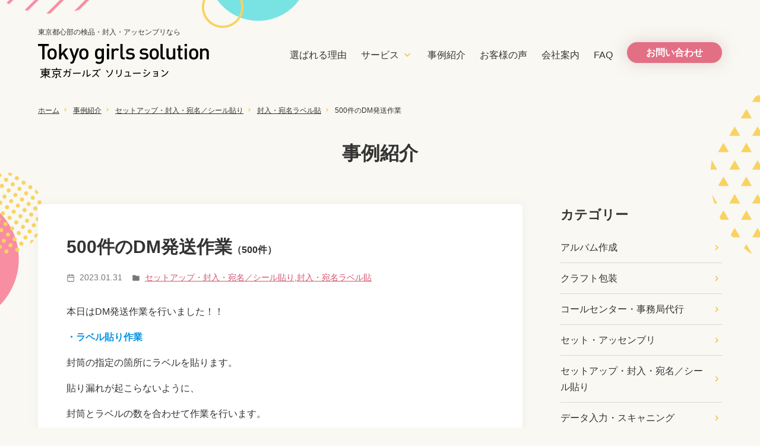

--- FILE ---
content_type: text/html; charset=UTF-8
request_url: https://tokyo-g-s.com/archives/5013
body_size: 13351
content:
<!DOCTYPE html>
<html lang="ja" >
<head>
  <meta charset="UTF-8">
<title>500件のDM発送作業 - 東京ガールズソリューション</title>
  <meta name="viewport" content="width=device-width, initial-scale=1.0">
  <meta name="format-detection" content="telephone=no">
<link rel="stylesheet" type="text/css" media="all" href="https://tokyo-g-s.com/wordpress/wp-content/themes/tgs/style.css" />
<link rel="preconnect" href="https://fonts.googleapis.com">
<link rel="preconnect" href="https://fonts.gstatic.com" crossorigin>
<link href="https://fonts.googleapis.com/css2?family=Asap+Condensed:wght@500&display=swap" rel="stylesheet">
<!-- WordPressのjQueryを読み込ませない -->
<meta name='robots' content='index, follow, max-image-preview:large, max-snippet:-1, max-video-preview:-1' />
	<style>img:is([sizes="auto" i], [sizes^="auto," i]) { contain-intrinsic-size: 3000px 1500px }</style>
	
	<!-- This site is optimized with the Yoast SEO plugin v26.7 - https://yoast.com/wordpress/plugins/seo/ -->
	<link rel="canonical" href="https://tokyo-g-s.com/archives/5013" />
	<meta property="og:locale" content="ja_JP" />
	<meta property="og:type" content="article" />
	<meta property="og:title" content="500件のDM発送作業 - 東京ガールズソリューション" />
	<meta property="og:description" content="500件" />
	<meta property="og:url" content="https://tokyo-g-s.com/archives/5013" />
	<meta property="og:site_name" content="東京ガールズソリューション" />
	<meta property="article:published_time" content="2023-01-31T09:43:13+00:00" />
	<meta property="article:modified_time" content="2023-01-31T09:43:15+00:00" />
	<meta property="og:image" content="https://tokyo-g-s.com/wordpress/wp-content/uploads/noimage.png" />
	<meta property="og:image:width" content="640" />
	<meta property="og:image:height" content="360" />
	<meta property="og:image:type" content="image/png" />
	<meta name="author" content="beebestwork-admin01" />
	<meta name="twitter:card" content="summary_large_image" />
	<script type="application/ld+json" class="yoast-schema-graph">{"@context":"https://schema.org","@graph":[{"@type":"Article","@id":"https://tokyo-g-s.com/archives/5013#article","isPartOf":{"@id":"https://tokyo-g-s.com/archives/5013"},"author":{"name":"beebestwork-admin01","@id":"https://tokyo-g-s.com/#/schema/person/c38e6744c5989e0b0194e63f9fdbea75"},"headline":"500件のDM発送作業","datePublished":"2023-01-31T09:43:13+00:00","dateModified":"2023-01-31T09:43:15+00:00","mainEntityOfPage":{"@id":"https://tokyo-g-s.com/archives/5013"},"wordCount":8,"commentCount":0,"image":{"@id":"https://tokyo-g-s.com/archives/5013#primaryimage"},"thumbnailUrl":"https://tokyo-g-s.com/wordpress/wp-content/uploads/IMG_9946.jpg","articleSection":["セットアップ・封入・宛名／シール貼り","封入・宛名ラベル貼"],"inLanguage":"ja","potentialAction":[{"@type":"CommentAction","name":"Comment","target":["https://tokyo-g-s.com/archives/5013#respond"]}]},{"@type":"WebPage","@id":"https://tokyo-g-s.com/archives/5013","url":"https://tokyo-g-s.com/archives/5013","name":"500件のDM発送作業 - 東京ガールズソリューション","isPartOf":{"@id":"https://tokyo-g-s.com/#website"},"primaryImageOfPage":{"@id":"https://tokyo-g-s.com/archives/5013#primaryimage"},"image":{"@id":"https://tokyo-g-s.com/archives/5013#primaryimage"},"thumbnailUrl":"https://tokyo-g-s.com/wordpress/wp-content/uploads/IMG_9946.jpg","datePublished":"2023-01-31T09:43:13+00:00","dateModified":"2023-01-31T09:43:15+00:00","author":{"@id":"https://tokyo-g-s.com/#/schema/person/c38e6744c5989e0b0194e63f9fdbea75"},"breadcrumb":{"@id":"https://tokyo-g-s.com/archives/5013#breadcrumb"},"inLanguage":"ja","potentialAction":[{"@type":"ReadAction","target":["https://tokyo-g-s.com/archives/5013"]}]},{"@type":"ImageObject","inLanguage":"ja","@id":"https://tokyo-g-s.com/archives/5013#primaryimage","url":"https://tokyo-g-s.com/wordpress/wp-content/uploads/IMG_9946.jpg","contentUrl":"https://tokyo-g-s.com/wordpress/wp-content/uploads/IMG_9946.jpg","width":1170,"height":1075},{"@type":"BreadcrumbList","@id":"https://tokyo-g-s.com/archives/5013#breadcrumb","itemListElement":[{"@type":"ListItem","position":1,"name":"ホーム","item":"https://tokyo-g-s.com/"},{"@type":"ListItem","position":2,"name":"事例紹介","item":"https://tokyo-g-s.com/case-study"},{"@type":"ListItem","position":3,"name":"セットアップ・封入・宛名／シール貼り","item":"https://tokyo-g-s.com/archives/category/setup"},{"@type":"ListItem","position":4,"name":"封入・宛名ラベル貼","item":"https://tokyo-g-s.com/archives/category/setup/enclose"},{"@type":"ListItem","position":5,"name":"500件のDM発送作業"}]},{"@type":"WebSite","@id":"https://tokyo-g-s.com/#website","url":"https://tokyo-g-s.com/","name":"東京ガールズソリューション","description":"梱包・セットアップ・検品・発送代行なら【作業代行・BPO】","potentialAction":[{"@type":"SearchAction","target":{"@type":"EntryPoint","urlTemplate":"https://tokyo-g-s.com/?s={search_term_string}"},"query-input":{"@type":"PropertyValueSpecification","valueRequired":true,"valueName":"search_term_string"}}],"inLanguage":"ja"},{"@type":"Person","@id":"https://tokyo-g-s.com/#/schema/person/c38e6744c5989e0b0194e63f9fdbea75","name":"beebestwork-admin01","image":{"@type":"ImageObject","inLanguage":"ja","@id":"https://tokyo-g-s.com/#/schema/person/image/","url":"https://secure.gravatar.com/avatar/94d148163e2d56ddbbf5746aaf819e7853affcadacdc2a754eb91aa1d704cb1b?s=96&d=mm&r=g","contentUrl":"https://secure.gravatar.com/avatar/94d148163e2d56ddbbf5746aaf819e7853affcadacdc2a754eb91aa1d704cb1b?s=96&d=mm&r=g","caption":"beebestwork-admin01"}}]}</script>
	<!-- / Yoast SEO plugin. -->


<link rel='dns-prefetch' href='//www.google.com' />
<link rel="alternate" type="application/rss+xml" title="東京ガールズソリューション &raquo; 500件のDM発送作業 のコメントのフィード" href="https://tokyo-g-s.com/archives/5013/feed" />
<script type="text/javascript">
/* <![CDATA[ */
window._wpemojiSettings = {"baseUrl":"https:\/\/s.w.org\/images\/core\/emoji\/16.0.1\/72x72\/","ext":".png","svgUrl":"https:\/\/s.w.org\/images\/core\/emoji\/16.0.1\/svg\/","svgExt":".svg","source":{"concatemoji":"https:\/\/tokyo-g-s.com\/wordpress\/wp-includes\/js\/wp-emoji-release.min.js?ver=6.8.3"}};
/*! This file is auto-generated */
!function(s,n){var o,i,e;function c(e){try{var t={supportTests:e,timestamp:(new Date).valueOf()};sessionStorage.setItem(o,JSON.stringify(t))}catch(e){}}function p(e,t,n){e.clearRect(0,0,e.canvas.width,e.canvas.height),e.fillText(t,0,0);var t=new Uint32Array(e.getImageData(0,0,e.canvas.width,e.canvas.height).data),a=(e.clearRect(0,0,e.canvas.width,e.canvas.height),e.fillText(n,0,0),new Uint32Array(e.getImageData(0,0,e.canvas.width,e.canvas.height).data));return t.every(function(e,t){return e===a[t]})}function u(e,t){e.clearRect(0,0,e.canvas.width,e.canvas.height),e.fillText(t,0,0);for(var n=e.getImageData(16,16,1,1),a=0;a<n.data.length;a++)if(0!==n.data[a])return!1;return!0}function f(e,t,n,a){switch(t){case"flag":return n(e,"\ud83c\udff3\ufe0f\u200d\u26a7\ufe0f","\ud83c\udff3\ufe0f\u200b\u26a7\ufe0f")?!1:!n(e,"\ud83c\udde8\ud83c\uddf6","\ud83c\udde8\u200b\ud83c\uddf6")&&!n(e,"\ud83c\udff4\udb40\udc67\udb40\udc62\udb40\udc65\udb40\udc6e\udb40\udc67\udb40\udc7f","\ud83c\udff4\u200b\udb40\udc67\u200b\udb40\udc62\u200b\udb40\udc65\u200b\udb40\udc6e\u200b\udb40\udc67\u200b\udb40\udc7f");case"emoji":return!a(e,"\ud83e\udedf")}return!1}function g(e,t,n,a){var r="undefined"!=typeof WorkerGlobalScope&&self instanceof WorkerGlobalScope?new OffscreenCanvas(300,150):s.createElement("canvas"),o=r.getContext("2d",{willReadFrequently:!0}),i=(o.textBaseline="top",o.font="600 32px Arial",{});return e.forEach(function(e){i[e]=t(o,e,n,a)}),i}function t(e){var t=s.createElement("script");t.src=e,t.defer=!0,s.head.appendChild(t)}"undefined"!=typeof Promise&&(o="wpEmojiSettingsSupports",i=["flag","emoji"],n.supports={everything:!0,everythingExceptFlag:!0},e=new Promise(function(e){s.addEventListener("DOMContentLoaded",e,{once:!0})}),new Promise(function(t){var n=function(){try{var e=JSON.parse(sessionStorage.getItem(o));if("object"==typeof e&&"number"==typeof e.timestamp&&(new Date).valueOf()<e.timestamp+604800&&"object"==typeof e.supportTests)return e.supportTests}catch(e){}return null}();if(!n){if("undefined"!=typeof Worker&&"undefined"!=typeof OffscreenCanvas&&"undefined"!=typeof URL&&URL.createObjectURL&&"undefined"!=typeof Blob)try{var e="postMessage("+g.toString()+"("+[JSON.stringify(i),f.toString(),p.toString(),u.toString()].join(",")+"));",a=new Blob([e],{type:"text/javascript"}),r=new Worker(URL.createObjectURL(a),{name:"wpTestEmojiSupports"});return void(r.onmessage=function(e){c(n=e.data),r.terminate(),t(n)})}catch(e){}c(n=g(i,f,p,u))}t(n)}).then(function(e){for(var t in e)n.supports[t]=e[t],n.supports.everything=n.supports.everything&&n.supports[t],"flag"!==t&&(n.supports.everythingExceptFlag=n.supports.everythingExceptFlag&&n.supports[t]);n.supports.everythingExceptFlag=n.supports.everythingExceptFlag&&!n.supports.flag,n.DOMReady=!1,n.readyCallback=function(){n.DOMReady=!0}}).then(function(){return e}).then(function(){var e;n.supports.everything||(n.readyCallback(),(e=n.source||{}).concatemoji?t(e.concatemoji):e.wpemoji&&e.twemoji&&(t(e.twemoji),t(e.wpemoji)))}))}((window,document),window._wpemojiSettings);
/* ]]> */
</script>
<style id='wp-emoji-styles-inline-css' type='text/css'>

	img.wp-smiley, img.emoji {
		display: inline !important;
		border: none !important;
		box-shadow: none !important;
		height: 1em !important;
		width: 1em !important;
		margin: 0 0.07em !important;
		vertical-align: -0.1em !important;
		background: none !important;
		padding: 0 !important;
	}
</style>
<link rel='stylesheet' id='wp-block-library-css' href='https://tokyo-g-s.com/wordpress/wp-includes/css/dist/block-library/style.min.css?ver=6.8.3' type='text/css' media='all' />
<style id='classic-theme-styles-inline-css' type='text/css'>
/*! This file is auto-generated */
.wp-block-button__link{color:#fff;background-color:#32373c;border-radius:9999px;box-shadow:none;text-decoration:none;padding:calc(.667em + 2px) calc(1.333em + 2px);font-size:1.125em}.wp-block-file__button{background:#32373c;color:#fff;text-decoration:none}
</style>
<style id='global-styles-inline-css' type='text/css'>
:root{--wp--preset--aspect-ratio--square: 1;--wp--preset--aspect-ratio--4-3: 4/3;--wp--preset--aspect-ratio--3-4: 3/4;--wp--preset--aspect-ratio--3-2: 3/2;--wp--preset--aspect-ratio--2-3: 2/3;--wp--preset--aspect-ratio--16-9: 16/9;--wp--preset--aspect-ratio--9-16: 9/16;--wp--preset--color--black: #000000;--wp--preset--color--cyan-bluish-gray: #abb8c3;--wp--preset--color--white: #ffffff;--wp--preset--color--pale-pink: #f78da7;--wp--preset--color--vivid-red: #cf2e2e;--wp--preset--color--luminous-vivid-orange: #ff6900;--wp--preset--color--luminous-vivid-amber: #fcb900;--wp--preset--color--light-green-cyan: #7bdcb5;--wp--preset--color--vivid-green-cyan: #00d084;--wp--preset--color--pale-cyan-blue: #8ed1fc;--wp--preset--color--vivid-cyan-blue: #0693e3;--wp--preset--color--vivid-purple: #9b51e0;--wp--preset--gradient--vivid-cyan-blue-to-vivid-purple: linear-gradient(135deg,rgba(6,147,227,1) 0%,rgb(155,81,224) 100%);--wp--preset--gradient--light-green-cyan-to-vivid-green-cyan: linear-gradient(135deg,rgb(122,220,180) 0%,rgb(0,208,130) 100%);--wp--preset--gradient--luminous-vivid-amber-to-luminous-vivid-orange: linear-gradient(135deg,rgba(252,185,0,1) 0%,rgba(255,105,0,1) 100%);--wp--preset--gradient--luminous-vivid-orange-to-vivid-red: linear-gradient(135deg,rgba(255,105,0,1) 0%,rgb(207,46,46) 100%);--wp--preset--gradient--very-light-gray-to-cyan-bluish-gray: linear-gradient(135deg,rgb(238,238,238) 0%,rgb(169,184,195) 100%);--wp--preset--gradient--cool-to-warm-spectrum: linear-gradient(135deg,rgb(74,234,220) 0%,rgb(151,120,209) 20%,rgb(207,42,186) 40%,rgb(238,44,130) 60%,rgb(251,105,98) 80%,rgb(254,248,76) 100%);--wp--preset--gradient--blush-light-purple: linear-gradient(135deg,rgb(255,206,236) 0%,rgb(152,150,240) 100%);--wp--preset--gradient--blush-bordeaux: linear-gradient(135deg,rgb(254,205,165) 0%,rgb(254,45,45) 50%,rgb(107,0,62) 100%);--wp--preset--gradient--luminous-dusk: linear-gradient(135deg,rgb(255,203,112) 0%,rgb(199,81,192) 50%,rgb(65,88,208) 100%);--wp--preset--gradient--pale-ocean: linear-gradient(135deg,rgb(255,245,203) 0%,rgb(182,227,212) 50%,rgb(51,167,181) 100%);--wp--preset--gradient--electric-grass: linear-gradient(135deg,rgb(202,248,128) 0%,rgb(113,206,126) 100%);--wp--preset--gradient--midnight: linear-gradient(135deg,rgb(2,3,129) 0%,rgb(40,116,252) 100%);--wp--preset--font-size--small: 13px;--wp--preset--font-size--medium: 20px;--wp--preset--font-size--large: 36px;--wp--preset--font-size--x-large: 42px;--wp--preset--spacing--20: 0.44rem;--wp--preset--spacing--30: 0.67rem;--wp--preset--spacing--40: 1rem;--wp--preset--spacing--50: 1.5rem;--wp--preset--spacing--60: 2.25rem;--wp--preset--spacing--70: 3.38rem;--wp--preset--spacing--80: 5.06rem;--wp--preset--shadow--natural: 6px 6px 9px rgba(0, 0, 0, 0.2);--wp--preset--shadow--deep: 12px 12px 50px rgba(0, 0, 0, 0.4);--wp--preset--shadow--sharp: 6px 6px 0px rgba(0, 0, 0, 0.2);--wp--preset--shadow--outlined: 6px 6px 0px -3px rgba(255, 255, 255, 1), 6px 6px rgba(0, 0, 0, 1);--wp--preset--shadow--crisp: 6px 6px 0px rgba(0, 0, 0, 1);}:where(.is-layout-flex){gap: 0.5em;}:where(.is-layout-grid){gap: 0.5em;}body .is-layout-flex{display: flex;}.is-layout-flex{flex-wrap: wrap;align-items: center;}.is-layout-flex > :is(*, div){margin: 0;}body .is-layout-grid{display: grid;}.is-layout-grid > :is(*, div){margin: 0;}:where(.wp-block-columns.is-layout-flex){gap: 2em;}:where(.wp-block-columns.is-layout-grid){gap: 2em;}:where(.wp-block-post-template.is-layout-flex){gap: 1.25em;}:where(.wp-block-post-template.is-layout-grid){gap: 1.25em;}.has-black-color{color: var(--wp--preset--color--black) !important;}.has-cyan-bluish-gray-color{color: var(--wp--preset--color--cyan-bluish-gray) !important;}.has-white-color{color: var(--wp--preset--color--white) !important;}.has-pale-pink-color{color: var(--wp--preset--color--pale-pink) !important;}.has-vivid-red-color{color: var(--wp--preset--color--vivid-red) !important;}.has-luminous-vivid-orange-color{color: var(--wp--preset--color--luminous-vivid-orange) !important;}.has-luminous-vivid-amber-color{color: var(--wp--preset--color--luminous-vivid-amber) !important;}.has-light-green-cyan-color{color: var(--wp--preset--color--light-green-cyan) !important;}.has-vivid-green-cyan-color{color: var(--wp--preset--color--vivid-green-cyan) !important;}.has-pale-cyan-blue-color{color: var(--wp--preset--color--pale-cyan-blue) !important;}.has-vivid-cyan-blue-color{color: var(--wp--preset--color--vivid-cyan-blue) !important;}.has-vivid-purple-color{color: var(--wp--preset--color--vivid-purple) !important;}.has-black-background-color{background-color: var(--wp--preset--color--black) !important;}.has-cyan-bluish-gray-background-color{background-color: var(--wp--preset--color--cyan-bluish-gray) !important;}.has-white-background-color{background-color: var(--wp--preset--color--white) !important;}.has-pale-pink-background-color{background-color: var(--wp--preset--color--pale-pink) !important;}.has-vivid-red-background-color{background-color: var(--wp--preset--color--vivid-red) !important;}.has-luminous-vivid-orange-background-color{background-color: var(--wp--preset--color--luminous-vivid-orange) !important;}.has-luminous-vivid-amber-background-color{background-color: var(--wp--preset--color--luminous-vivid-amber) !important;}.has-light-green-cyan-background-color{background-color: var(--wp--preset--color--light-green-cyan) !important;}.has-vivid-green-cyan-background-color{background-color: var(--wp--preset--color--vivid-green-cyan) !important;}.has-pale-cyan-blue-background-color{background-color: var(--wp--preset--color--pale-cyan-blue) !important;}.has-vivid-cyan-blue-background-color{background-color: var(--wp--preset--color--vivid-cyan-blue) !important;}.has-vivid-purple-background-color{background-color: var(--wp--preset--color--vivid-purple) !important;}.has-black-border-color{border-color: var(--wp--preset--color--black) !important;}.has-cyan-bluish-gray-border-color{border-color: var(--wp--preset--color--cyan-bluish-gray) !important;}.has-white-border-color{border-color: var(--wp--preset--color--white) !important;}.has-pale-pink-border-color{border-color: var(--wp--preset--color--pale-pink) !important;}.has-vivid-red-border-color{border-color: var(--wp--preset--color--vivid-red) !important;}.has-luminous-vivid-orange-border-color{border-color: var(--wp--preset--color--luminous-vivid-orange) !important;}.has-luminous-vivid-amber-border-color{border-color: var(--wp--preset--color--luminous-vivid-amber) !important;}.has-light-green-cyan-border-color{border-color: var(--wp--preset--color--light-green-cyan) !important;}.has-vivid-green-cyan-border-color{border-color: var(--wp--preset--color--vivid-green-cyan) !important;}.has-pale-cyan-blue-border-color{border-color: var(--wp--preset--color--pale-cyan-blue) !important;}.has-vivid-cyan-blue-border-color{border-color: var(--wp--preset--color--vivid-cyan-blue) !important;}.has-vivid-purple-border-color{border-color: var(--wp--preset--color--vivid-purple) !important;}.has-vivid-cyan-blue-to-vivid-purple-gradient-background{background: var(--wp--preset--gradient--vivid-cyan-blue-to-vivid-purple) !important;}.has-light-green-cyan-to-vivid-green-cyan-gradient-background{background: var(--wp--preset--gradient--light-green-cyan-to-vivid-green-cyan) !important;}.has-luminous-vivid-amber-to-luminous-vivid-orange-gradient-background{background: var(--wp--preset--gradient--luminous-vivid-amber-to-luminous-vivid-orange) !important;}.has-luminous-vivid-orange-to-vivid-red-gradient-background{background: var(--wp--preset--gradient--luminous-vivid-orange-to-vivid-red) !important;}.has-very-light-gray-to-cyan-bluish-gray-gradient-background{background: var(--wp--preset--gradient--very-light-gray-to-cyan-bluish-gray) !important;}.has-cool-to-warm-spectrum-gradient-background{background: var(--wp--preset--gradient--cool-to-warm-spectrum) !important;}.has-blush-light-purple-gradient-background{background: var(--wp--preset--gradient--blush-light-purple) !important;}.has-blush-bordeaux-gradient-background{background: var(--wp--preset--gradient--blush-bordeaux) !important;}.has-luminous-dusk-gradient-background{background: var(--wp--preset--gradient--luminous-dusk) !important;}.has-pale-ocean-gradient-background{background: var(--wp--preset--gradient--pale-ocean) !important;}.has-electric-grass-gradient-background{background: var(--wp--preset--gradient--electric-grass) !important;}.has-midnight-gradient-background{background: var(--wp--preset--gradient--midnight) !important;}.has-small-font-size{font-size: var(--wp--preset--font-size--small) !important;}.has-medium-font-size{font-size: var(--wp--preset--font-size--medium) !important;}.has-large-font-size{font-size: var(--wp--preset--font-size--large) !important;}.has-x-large-font-size{font-size: var(--wp--preset--font-size--x-large) !important;}
:where(.wp-block-post-template.is-layout-flex){gap: 1.25em;}:where(.wp-block-post-template.is-layout-grid){gap: 1.25em;}
:where(.wp-block-columns.is-layout-flex){gap: 2em;}:where(.wp-block-columns.is-layout-grid){gap: 2em;}
:root :where(.wp-block-pullquote){font-size: 1.5em;line-height: 1.6;}
</style>
<link rel='stylesheet' id='contact-form-7-css' href='https://tokyo-g-s.com/wordpress/wp-content/plugins/contact-form-7/includes/css/styles.css?ver=6.1.4' type='text/css' media='all' />
<link rel="https://api.w.org/" href="https://tokyo-g-s.com/wp-json/" /><link rel="alternate" title="JSON" type="application/json" href="https://tokyo-g-s.com/wp-json/wp/v2/posts/5013" /><link rel="EditURI" type="application/rsd+xml" title="RSD" href="https://tokyo-g-s.com/wordpress/xmlrpc.php?rsd" />
<meta name="generator" content="WordPress 6.8.3" />
<link rel='shortlink' href='https://tokyo-g-s.com/?p=5013' />
<link rel="alternate" title="oEmbed (JSON)" type="application/json+oembed" href="https://tokyo-g-s.com/wp-json/oembed/1.0/embed?url=https%3A%2F%2Ftokyo-g-s.com%2Farchives%2F5013" />
<link rel="alternate" title="oEmbed (XML)" type="text/xml+oembed" href="https://tokyo-g-s.com/wp-json/oembed/1.0/embed?url=https%3A%2F%2Ftokyo-g-s.com%2Farchives%2F5013&#038;format=xml" />
<link rel="icon" href="https://tokyo-g-s.com/wordpress/wp-content/uploads/cropped-fav-32x32.png" sizes="32x32" />
<link rel="icon" href="https://tokyo-g-s.com/wordpress/wp-content/uploads/cropped-fav-192x192.png" sizes="192x192" />
<link rel="apple-touch-icon" href="https://tokyo-g-s.com/wordpress/wp-content/uploads/cropped-fav-180x180.png" />
<meta name="msapplication-TileImage" content="https://tokyo-g-s.com/wordpress/wp-content/uploads/cropped-fav-270x270.png" />
<!-- Global site tag (gtag.js) - Google Analytics -->
<script async src="https://www.googletagmanager.com/gtag/js?id=UA-26835897-3"></script>
<script>
  window.dataLayer = window.dataLayer || [];
  function gtag(){dataLayer.push(arguments);}
  gtag('js', new Date());

  gtag('config', 'UA-26835897-3');
</script>
<!-- Global site tag (gtag.js) - Google Analytics -->
<script async src="https://www.googletagmanager.com/gtag/js?id=G-PV86X6BMN9"></script>
<script>
  window.dataLayer = window.dataLayer || [];
  function gtag(){dataLayer.push(arguments);}
  gtag('js', new Date());

  gtag('config', 'G-PV86X6BMN9');
</script>	
</head>

<body class="wp-singular post-template-default single single-post postid-5013 single-format-standard wp-theme-tgs">


<header class="header">
	<div class="header__brand">
<p>東京都心部の検品・封入・アッセンブリなら</p><a href="https://tokyo-g-s.com"><img src="https://tokyo-g-s.com/wordpress/wp-content/themes/tgs/images/logo.png" alt="東京ガールズソリューションロゴ" width="288" height="58"></a></div>

	  
	  
	<nav class="header__nav">
		
			<ul id="menu-global" class="header__nav__menu"><li id="menu-item-1336" class="menu-item menu-item-type-post_type menu-item-object-page menu-item-1336"><a href="https://tokyo-g-s.com/strength">選ばれる理由</a></li>
<li id="menu-item-1337" class="has-child menu-item menu-item-type-custom menu-item-object-custom menu-item-has-children menu-item-1337"><a href="#">サービス</a>
<ul class="sub-menu">
	<li id="menu-item-1329" class="menu-item menu-item-type-post_type menu-item-object-page menu-item-1329"><a href="https://tokyo-g-s.com/setup-atena-seal">セットアップ・封入・<br class="sp-only">宛名／シール貼り</a></li>
	<li id="menu-item-1335" class="menu-item menu-item-type-post_type menu-item-object-page menu-item-1335"><a href="https://tokyo-g-s.com/inspection">検品</a></li>
	<li id="menu-item-1334" class="menu-item menu-item-type-post_type menu-item-object-page menu-item-1334"><a href="https://tokyo-g-s.com/packing-shipping-delivery">梱包・出荷・配送</a></li>
	<li id="menu-item-1332" class="menu-item menu-item-type-post_type menu-item-object-page menu-item-1332"><a href="https://tokyo-g-s.com/wrapping">ラッピング・シュリンク・ラミネート</a></li>
	<li id="menu-item-1330" class="menu-item menu-item-type-post_type menu-item-object-page menu-item-1330"><a href="https://tokyo-g-s.com/data-scanning">データ入力・スキャニング</a></li>
	<li id="menu-item-1328" class="menu-item menu-item-type-post_type menu-item-object-page menu-item-1328"><a href="https://tokyo-g-s.com/call-center">コールセンター・事務局代行</a></li>
</ul>
</li>
<li id="menu-item-1324" class="menu-item menu-item-type-post_type menu-item-object-page current_page_parent menu-item-1324"><a href="https://tokyo-g-s.com/case-study">事例紹介</a></li>
<li id="menu-item-1327" class="menu-item menu-item-type-post_type menu-item-object-page menu-item-1327"><a href="https://tokyo-g-s.com/customer-voice">お客様の声</a></li>
<li id="menu-item-1333" class="menu-item menu-item-type-post_type menu-item-object-page menu-item-1333"><a href="https://tokyo-g-s.com/company">会社案内</a></li>
<li id="menu-item-1325" class="menu-item menu-item-type-post_type menu-item-object-page menu-item-1325"><a href="https://tokyo-g-s.com/faq">FAQ</a></li>
</ul>
	<div class="header__contact">
		<a href="https://tokyo-g-s.com/contact/" class="header__contact__button"><span>お問い合わせ</span></a>
</div>	
	</nav>

</header>
<div class="contents">


<div class="inner pc-only">
<p id="breadcrumbs"><span><span><a href="https://tokyo-g-s.com/">ホーム</a></span>  <span><a href="https://tokyo-g-s.com/case-study">事例紹介</a></span>  <span><a href="https://tokyo-g-s.com/archives/category/setup">セットアップ・封入・宛名／シール貼り</a></span>  <span><a href="https://tokyo-g-s.com/archives/category/setup/enclose">封入・宛名ラベル貼</a></span>  <span class="breadcrumb_last" aria-current="page">500件のDM発送作業</span></span></p></div>

<header class="inner page-title">
<h1>事例紹介</h1>
</header>

<section class="inner page-contents">

<div class="entry">
	<div class="entry__main entry__main--single">
		
	<div class="raised-box">
		<header class="entry__main__header">
			<h2>500件のDM発送作業<small>（500件）</small>
</h2>
			
			<div  class="entry__main__header__meta">
			<p><img src="https://tokyo-g-s.com/wordpress/wp-content/themes/tgs/images/calendar.svg" alt=""><time datetime="2023-01-31">2023.01.31</time></p>
			<p><img src="https://tokyo-g-s.com/wordpress/wp-content/themes/tgs/images/folder.svg" alt=""><a href="https://tokyo-g-s.com/archives/category/setup" rel="category tag">セットアップ・封入・宛名／シール貼り</a>, <a href="https://tokyo-g-s.com/archives/category/setup/enclose" rel="category tag">封入・宛名ラベル貼</a></p>
			</div>
		</header>
<div class="entry__main__body">

<p>本日はDM発送作業を行いました！！</p>



<p></p>



<p class="has-vivid-cyan-blue-color has-text-color"><strong>・ラベル貼り作業</strong></p>



<p>封筒の指定の箇所にラベルを貼ります。</p>



<p>貼り漏れが起こらないように、</p>



<p>封筒とラベルの数を合わせて作業を行います。</p>



<p></p>



<figure class="wp-block-image size-thumbnail"><img fetchpriority="high" decoding="async" width="360" height="360" src="https://tokyo-g-s.com/wordpress/wp-content/uploads/IMG_9947-360x360.jpg" alt="ラベル貼り" class="wp-image-5023"/></figure>



<p></p>



<p>また、今回はお客様からデータをいただき</p>



<p>弊社でラベルを印刷しました！</p>



<p>もちろん御支給いただくラベルでも対応可能ですので、</p>



<p>ご相談下さい！</p>



<p></p>



<p></p>



<p class="has-vivid-cyan-blue-color has-text-color"><strong>・丁合、封入作業</strong></p>



<p>封入順を確認して作業を行います。</p>



<p>その際も封入ミスが起こらないように、</p>



<p>事前に同じ数ずつチラシを用意して、</p>



<p>作業を行っています。</p>



<p></p>



<figure class="wp-block-image size-thumbnail"><img decoding="async" width="360" height="360" src="https://tokyo-g-s.com/wordpress/wp-content/uploads/IMG_9946-360x360.jpg" alt="丁合作業" class="wp-image-5024"/></figure>



<p></p>



<p>今回は<strong>500件</strong>のDM発送を行いました！</p>



<p></p>



<p class="has-pale-cyan-blue-color has-text-color">東京周辺のお仕事なら、即日対応もOK☆</p>



<p class="has-pale-cyan-blue-color has-text-color">アウトソーシングをお探しなら、ぜひ一度お問い合わせ下さい(^^)/</p>



<p class="has-pale-cyan-blue-color has-text-color"></p>



<p>封入代行作業の詳細はコチラ ↓ ↓ ↓</p>



<figure class="wp-block-embed is-type-wp-embed is-provider-東京ガールズソリューション wp-block-embed-東京ガールズソリューション"><div class="wp-block-embed__wrapper">
<blockquote class="wp-embedded-content" data-secret="HxwNYryZt6"><a href="https://tokyo-g-s.com/setup-atena-seal">セットアップ・封入・宛名／シール貼り</a></blockquote><iframe class="wp-embedded-content" sandbox="allow-scripts" security="restricted" style="position: absolute; clip: rect(1px, 1px, 1px, 1px);" title="&#8220;セットアップ・封入・&lt;br class=&quot;sp-only&quot;&gt;宛名／シール貼り&#8221; &#8212; 東京ガールズソリューション" src="https://tokyo-g-s.com/setup-atena-seal/embed#?secret=hKkh5ZnqpP#?secret=HxwNYryZt6" data-secret="HxwNYryZt6" width="500" height="282" frameborder="0" marginwidth="0" marginheight="0" scrolling="no"></iframe>
</div></figure>
	</div>
		</div>
	
<!--関連-->
<div class="entry__main__related">
<h2>同じカテゴリーの事例</h2>
<div class="case-study__list">

			<a href="https://tokyo-g-s.com/archives/7609" class="case-study__list__item">
			<img src="https://tokyo-g-s.com/wordpress/wp-content/uploads/01-320x180.jpg" class="attachment-entry_thumbnail size-entry_thumbnail wp-post-image" alt="" decoding="async" />			<div class="case-study__list__item__title">
		<!--	<p class="case-study__list__item__title__cate">セットアップ・封入・宛名／シール貼り</p>-->
				<h3>イベントの招待券の封入作業</h3>
				<p><p>3500部</p>
</p>
			</div>
			</a>

			<a href="https://tokyo-g-s.com/archives/9448" class="case-study__list__item">
			<img src="https://tokyo-g-s.com/wordpress/wp-content/uploads/IMG_50882-320x180.jpg" class="attachment-entry_thumbnail size-entry_thumbnail wp-post-image" alt="" decoding="async" />			<div class="case-study__list__item__title">
		<!--	<p class="case-study__list__item__title__cate">セットアップ・封入・宛名／シール貼り</p>-->
				<h3>イベント配布用チラシのアッセンブリ作業を行いました</h3>
				<p><p>6,000部</p>
</p>
			</div>
			</a>

			<a href="https://tokyo-g-s.com/archives/8832" class="case-study__list__item">
			<img src="https://tokyo-g-s.com/wordpress/wp-content/uploads/3-163-320x180.jpg" class="attachment-entry_thumbnail size-entry_thumbnail wp-post-image" alt="" decoding="async" />			<div class="case-study__list__item__title">
		<!--	<p class="case-study__list__item__title__cate">セット・アッセンブリ</p>-->
				<h3>10点丁合・ゆうメール発送作業</h3>
				<p><p>1600件</p>
</p>
			</div>
			</a>

			<a href="https://tokyo-g-s.com/archives/4019" class="case-study__list__item">
			<img src="https://tokyo-g-s.com/wordpress/wp-content/uploads/DSC_0265-002-320x180.jpg" class="attachment-entry_thumbnail size-entry_thumbnail wp-post-image" alt="" decoding="async" />			<div class="case-study__list__item__title">
		<!--	<p class="case-study__list__item__title__cate">セットアップ・封入・宛名／シール貼り</p>-->
				<h3>4点のチラシを封入・封緘・結束の作業</h3>
				<p><p>11,000部</p>
</p>
			</div>
			</a>

			<a href="https://tokyo-g-s.com/archives/7406" class="case-study__list__item">
			<img src="https://tokyo-g-s.com/wordpress/wp-content/uploads/8d3cf88ed27bacf046f22d8136b39c6b-16-320x180.jpg" class="attachment-entry_thumbnail size-entry_thumbnail wp-post-image" alt="" decoding="async" />			<div class="case-study__list__item__title">
		<!--	<p class="case-study__list__item__title__cate">セット・アッセンブリ</p>-->
				<h3>イベント用特典のアッセンブリ作業</h3>
				<p><p>600セット</p>
</p>
			</div>
			</a>

			<a href="https://tokyo-g-s.com/archives/11188" class="case-study__list__item">
			<img src="https://tokyo-g-s.com/wordpress/wp-content/uploads/IMG_9083-1-320x180.jpg" class="attachment-entry_thumbnail size-entry_thumbnail wp-post-image" alt="" decoding="async" />			<div class="case-study__list__item__title">
		<!--	<p class="case-study__list__item__title__cate">セットアップ・封入・宛名／シール貼り</p>-->
				<h3>カレンダー封入・発送作業</h3>
				<p><p>80本</p>
</p>
			</div>
			</a>
			
	</div>
</div>
	<!--関連ここまで-->
	
	</div>
	<div class="entry__side">
<div>
<h3 class="wp-block-heading">カテゴリー</h3>
</div><div><ul class="wp-block-categories-list category-list wp-block-categories">	<li class="cat-item cat-item-20"><a href="https://tokyo-g-s.com/archives/category/album">アルバム作成</a>
</li>
	<li class="cat-item cat-item-22"><a href="https://tokyo-g-s.com/archives/category/kraft-paper-wrapping">クラフト包装</a>
</li>
	<li class="cat-item cat-item-13"><a href="https://tokyo-g-s.com/archives/category/callcenter">コールセンター・事務局代行</a>
</li>
	<li class="cat-item cat-item-18"><a href="https://tokyo-g-s.com/archives/category/set-assembly">セット・アッセンブリ</a>
</li>
	<li class="cat-item cat-item-1"><a href="https://tokyo-g-s.com/archives/category/setup">セットアップ・封入・宛名／シール貼り</a>
</li>
	<li class="cat-item cat-item-12"><a href="https://tokyo-g-s.com/archives/category/data">データ入力・スキャニング</a>
</li>
	<li class="cat-item cat-item-11"><a href="https://tokyo-g-s.com/archives/category/wrapping-c">ラッピング・シュリンク・ラミネート</a>
</li>
	<li class="cat-item cat-item-17"><a href="https://tokyo-g-s.com/archives/category/gathering">丁合</a>
</li>
	<li class="cat-item cat-item-15"><a href="https://tokyo-g-s.com/archives/category/setup/enclose">封入・宛名ラベル貼</a>
</li>
	<li class="cat-item cat-item-16"><a href="https://tokyo-g-s.com/archives/category/band">帯掛け</a>
</li>
	<li class="cat-item cat-item-10"><a href="https://tokyo-g-s.com/archives/category/delivery">梱包・出荷・配送</a>
</li>
	<li class="cat-item cat-item-9"><a href="https://tokyo-g-s.com/archives/category/c-inspection">検品</a>
</li>
	<li class="cat-item cat-item-21"><a href="https://tokyo-g-s.com/archives/category/match">照合</a>
</li>
	<li class="cat-item cat-item-23"><a href="https://tokyo-g-s.com/archives/category/special">特殊な作業</a>
</li>
</ul></div>



	</div>
</div>

</section>

<section class="cta inner section">
	<div class="raised-box">
		<header>
		<h2>ご相談・お問い合わせ・お見積依頼</h2>
		<p>とにかく急いでいる、定期的にお願いしたい、クオリティを重視したいなど、<br class="pc-only">
さまざまなご要望に対応しております。お気軽にご相談ください。</p>
		</header>
		<div class="cta__controll">
			<p>東京都内を中心に全国対応致します</p>
			<div class="cta__controll__tel"><p class="tel-num en"><img src="https://tokyo-g-s.com/wordpress/wp-content/themes/tgs/images/phone.svg" alt=""><a href="tel:033523224">03-3523-2240</a></p><p class="attention">受付時間：平日9:00〜18:00</p></div>
			<div class="cta__controll__tel"><p class="button text-center"><a href="https://tokyo-g-s.com/contact/">Webからお問い合わせをする</a></p></div>
		</div>
		
	</div>
</section>

<footer class="inner">
	
		<div class="footer">
	<div class="footer_nav">
		<div class="footer_nav__left">
			<p>サービス一覧</p>
				<ul id="menu-footer-left" class="footernav"><li id="menu-item-1339" class="menu-item menu-item-type-post_type menu-item-object-page menu-item-1339"><a href="https://tokyo-g-s.com/setup-atena-seal">セットアップ・封入・<br class="sp-only">宛名／シール貼り</a></li>
<li id="menu-item-1343" class="menu-item menu-item-type-post_type menu-item-object-page menu-item-1343"><a href="https://tokyo-g-s.com/inspection">検品</a></li>
<li id="menu-item-1342" class="menu-item menu-item-type-post_type menu-item-object-page menu-item-1342"><a href="https://tokyo-g-s.com/packing-shipping-delivery">梱包・出荷・配送</a></li>
<li id="menu-item-1341" class="menu-item menu-item-type-post_type menu-item-object-page menu-item-1341"><a href="https://tokyo-g-s.com/wrapping">ラッピング・シュリンク・ラミネート</a></li>
<li id="menu-item-1340" class="menu-item menu-item-type-post_type menu-item-object-page menu-item-1340"><a href="https://tokyo-g-s.com/data-scanning">データ入力・スキャニング</a></li>
<li id="menu-item-1338" class="menu-item menu-item-type-post_type menu-item-object-page menu-item-1338"><a href="https://tokyo-g-s.com/call-center">コールセンター・事務局代行</a></li>
</ul>		</div>
		<div class="footer_nav__right">
						<ul id="menu-footer-right" class="footernav"><li id="menu-item-1344" class="menu-item menu-item-type-post_type menu-item-object-page menu-item-home menu-item-1344"><a href="https://tokyo-g-s.com/">トップページ</a></li>
<li id="menu-item-1350" class="menu-item menu-item-type-post_type menu-item-object-page menu-item-1350"><a href="https://tokyo-g-s.com/strength">選ばれる理由</a></li>
<li id="menu-item-1345" class="menu-item menu-item-type-post_type menu-item-object-page current_page_parent menu-item-1345"><a href="https://tokyo-g-s.com/case-study">事例紹介</a></li>
<li id="menu-item-1348" class="menu-item menu-item-type-post_type menu-item-object-page menu-item-1348"><a href="https://tokyo-g-s.com/customer-voice">お客様の声</a></li>
<li id="menu-item-1349" class="menu-item menu-item-type-post_type menu-item-object-page menu-item-1349"><a href="https://tokyo-g-s.com/company">会社案内</a></li>
<li id="menu-item-1346" class="menu-item menu-item-type-post_type menu-item-object-page menu-item-1346"><a href="https://tokyo-g-s.com/faq">FAQ</a></li>
</ul>		</div>
	</div>
	
	<div class="footer__address">
<!--		<h2>TOKYO ガールズソリューション</h2>-->
<h2>内職作業・オフィス業務の代行、<br class="pc-only">BPO（ビジネス・プロセス・アウトソーシング）ならお任せください</h2>
<img src="https://tokyo-g-s.com/wordpress/wp-content/themes/tgs/images/logo.png" alt="東京ガールズソリューションロゴ">


		<p>〒104-0032<br>東京都中央区八丁堀2-29-14 カイセイ八丁堀ビル8F<br>TEL：03-3523-2240</p>
		<ul class="footer__address__sns">
			<li><a href="https://www.facebook.com/beebestwork.tgs/" target="_blank" rel="noreferrer"><img src="https://tokyo-g-s.com/wordpress/wp-content/themes/tgs/images/facebook2.svg" alt="東京ガールズソリューションFacebookページ"></a></li>
			<li><a href="https://www.instagram.com/tokyo_g_s/" target="_blank" rel="noreferrer"><img src="https://tokyo-g-s.com/wordpress/wp-content/themes/tgs/images/instagram1.svg" alt="東京ガールズソリューションInstagram"></a></li>
		</ul>
	</div>
	</div>
		
	<div class="footer__copy">
		
		<div class="footer__address__mark">
			<a href="https://privacymark.jp/" target="_blank" rel="nofollow" rel="noreferrer" class="p-mark"><img src="https://tokyo-g-s.com/wordpress/wp-content/themes/tgs/images/p-mark.png" alt="Pマーク"></a>
			<p>当社は、一般財団日本情報経済社会推進協会（JIPDEC）より、個人情報の扱いについて適切な管理体制を整備しているとして、「プライバシーマーク」を取得しています。<br>TOKYOガールズソリューションはビーベストワークが運営するサービスの名称です。
<br>運営会社：<a href="https://www.beebestwork.co.jp/" target="_blank" rel="nofollow" rel="noreferrer">株式会社ビーベストワーク</a></p>
		</div>
		
					<ul id="menu-sub-menu" class="footernav"><li id="menu-item-1352" class="menu-item menu-item-type-post_type menu-item-object-page menu-item-1352"><a href="https://tokyo-g-s.com/contact">お問い合わせ</a></li>
<li id="menu-item-1353" class="menu-item menu-item-type-custom menu-item-object-custom menu-item-1353"><a target="_blank" href="https://www.beebestwork.co.jp/">運営会社</a></li>
<li id="menu-item-1860" class="menu-item menu-item-type-custom menu-item-object-custom menu-item-1860"><a target="_blank" href="http://tokyo-g-s.com/wordpress/wp-content/uploads/privacy.pdf">個人情報の取り扱いについて</a></li>
</ul>	<p>&copy;株式会社ビーベストワーク</p></div>
</footer>


</div>


				
<script src="https://ajax.googleapis.com/ajax/libs/jquery/3.5.1/jquery.min.js"></script>
<script type="text/javascript" charset="utf-8">
 
(function($) {
$(document).ready(function(){
    $('.has-child>a').click(function(event){
		event.preventDefault();
		if( $(this).next('.sub-menu').css('display') == 'none') {
　　　$('.sub-menu').stop(true, true).hide();
        $(this).next('.sub-menu').stop(true, true).slideDown();
		return false;
　　　}
　　　　else{
　　　　$(this).next('.sub-menu').stop(true, true).slidUp();
　　　}
    });
});

//画面内クリック
$(document).click(function(){
$(".sub-menu").slideUp();
});
//global-nav内クリック
$(".g_navi").click(function(e){
//イベントバブリングの停止
e.stopPropagation();
});



})(jQuery);
 
</script>

<script type="text/javascript">

  var _gaq = _gaq || [];
  _gaq.push(['_setAccount', 'UA-26835897-1']);
  _gaq.push(['_trackPageview']);

  (function() {
    var ga = document.createElement('script'); ga.type = 'text/javascript'; ga.async = true;
    ga.src = ('https:' == document.location.protocol ? 'https://ssl' : 'http://www') + '.google-analytics.com/ga.js';
    var s = document.getElementsByTagName('script')[0]; s.parentNode.insertBefore(ga, s);
  })();

</script>

<script type="speculationrules">
{"prefetch":[{"source":"document","where":{"and":[{"href_matches":"\/*"},{"not":{"href_matches":["\/wordpress\/wp-*.php","\/wordpress\/wp-admin\/*","\/wordpress\/wp-content\/uploads\/*","\/wordpress\/wp-content\/*","\/wordpress\/wp-content\/plugins\/*","\/wordpress\/wp-content\/themes\/tgs\/*","\/*\\?(.+)"]}},{"not":{"selector_matches":"a[rel~=\"nofollow\"]"}},{"not":{"selector_matches":".no-prefetch, .no-prefetch a"}}]},"eagerness":"conservative"}]}
</script>
<script>
document.addEventListener( 'wpcf7mailsent', function( event ) {
location = 'https://tokyo-g-s.com/thankyou'; //サンクスページURL
}, false );
</script>
<script type="text/javascript" src="https://tokyo-g-s.com/wordpress/wp-includes/js/dist/hooks.min.js?ver=4d63a3d491d11ffd8ac6" id="wp-hooks-js"></script>
<script type="text/javascript" src="https://tokyo-g-s.com/wordpress/wp-includes/js/dist/i18n.min.js?ver=5e580eb46a90c2b997e6" id="wp-i18n-js"></script>
<script type="text/javascript" id="wp-i18n-js-after">
/* <![CDATA[ */
wp.i18n.setLocaleData( { 'text direction\u0004ltr': [ 'ltr' ] } );
/* ]]> */
</script>
<script type="text/javascript" src="https://tokyo-g-s.com/wordpress/wp-content/plugins/contact-form-7/includes/swv/js/index.js?ver=6.1.4" id="swv-js"></script>
<script type="text/javascript" id="contact-form-7-js-translations">
/* <![CDATA[ */
( function( domain, translations ) {
	var localeData = translations.locale_data[ domain ] || translations.locale_data.messages;
	localeData[""].domain = domain;
	wp.i18n.setLocaleData( localeData, domain );
} )( "contact-form-7", {"translation-revision-date":"2025-11-30 08:12:23+0000","generator":"GlotPress\/4.0.3","domain":"messages","locale_data":{"messages":{"":{"domain":"messages","plural-forms":"nplurals=1; plural=0;","lang":"ja_JP"},"This contact form is placed in the wrong place.":["\u3053\u306e\u30b3\u30f3\u30bf\u30af\u30c8\u30d5\u30a9\u30fc\u30e0\u306f\u9593\u9055\u3063\u305f\u4f4d\u7f6e\u306b\u7f6e\u304b\u308c\u3066\u3044\u307e\u3059\u3002"],"Error:":["\u30a8\u30e9\u30fc:"]}},"comment":{"reference":"includes\/js\/index.js"}} );
/* ]]> */
</script>
<script type="text/javascript" id="contact-form-7-js-before">
/* <![CDATA[ */
var wpcf7 = {
    "api": {
        "root": "https:\/\/tokyo-g-s.com\/wp-json\/",
        "namespace": "contact-form-7\/v1"
    }
};
/* ]]> */
</script>
<script type="text/javascript" src="https://tokyo-g-s.com/wordpress/wp-content/plugins/contact-form-7/includes/js/index.js?ver=6.1.4" id="contact-form-7-js"></script>
<script type="text/javascript" id="google-invisible-recaptcha-js-before">
/* <![CDATA[ */
var renderInvisibleReCaptcha = function() {

    for (var i = 0; i < document.forms.length; ++i) {
        var form = document.forms[i];
        var holder = form.querySelector('.inv-recaptcha-holder');

        if (null === holder) continue;
		holder.innerHTML = '';

         (function(frm){
			var cf7SubmitElm = frm.querySelector('.wpcf7-submit');
            var holderId = grecaptcha.render(holder,{
                'sitekey': '6LcqUk4dAAAAAArwpTClAJewm5eTjuns3VdKYZ30', 'size': 'invisible', 'badge' : 'bottomright',
                'callback' : function (recaptchaToken) {
					if((null !== cf7SubmitElm) && (typeof jQuery != 'undefined')){jQuery(frm).submit();grecaptcha.reset(holderId);return;}
					 HTMLFormElement.prototype.submit.call(frm);
                },
                'expired-callback' : function(){grecaptcha.reset(holderId);}
            });

			if(null !== cf7SubmitElm && (typeof jQuery != 'undefined') ){
				jQuery(cf7SubmitElm).off('click').on('click', function(clickEvt){
					clickEvt.preventDefault();
					grecaptcha.execute(holderId);
				});
			}
			else
			{
				frm.onsubmit = function (evt){evt.preventDefault();grecaptcha.execute(holderId);};
			}


        })(form);
    }
};
/* ]]> */
</script>
<script type="text/javascript" async defer src="https://www.google.com/recaptcha/api.js?onload=renderInvisibleReCaptcha&amp;render=explicit" id="google-invisible-recaptcha-js"></script>
<script type="text/javascript" src="https://tokyo-g-s.com/wordpress/wp-includes/js/wp-embed.min.js?ver=6.8.3" id="wp-embed-js" defer="defer" data-wp-strategy="defer"></script>
</body>

</html>


--- FILE ---
content_type: image/svg+xml
request_url: https://tokyo-g-s.com/wordpress/wp-content/themes/tgs/images/keyboard_arrow_down.svg
body_size: 264
content:
<!-- Generated by IcoMoon.io -->
<svg version="1.1" xmlns="http://www.w3.org/2000/svg" width="28" height="28" viewBox="0 0 28 28" fill="#f2c43a">
<title>keyboard_arrow_down</title>
<path d="M8.641 9.133l5.359 5.359 5.359-5.359 1.641 1.641-7 7-7-7z"></path>
</svg>


--- FILE ---
content_type: image/svg+xml
request_url: https://tokyo-g-s.com/wordpress/wp-content/themes/tgs/images/phone.svg
body_size: 491
content:
<!-- Generated by IcoMoon.io -->
<svg version="1.1" xmlns="http://www.w3.org/2000/svg" width="40" height="40" viewBox="0 0 40 40" fill="#333">
<title>phone</title>
<path d="M22.458 22.458c-3.166 3.164-6.834 6.192-8.284 4.742-2.074-2.074-3.354-3.882-7.93-0.204-4.574 3.676-1.060 6.128 0.95 8.136 2.32 2.32 10.968 0.124 19.516-8.422 8.546-8.548 10.736-17.196 8.414-19.516-2.010-2.012-4.45-5.524-8.126-0.95-3.678 4.574-1.872 5.854 0.206 7.93 1.444 1.45-1.582 5.118-4.746 8.284z"></path>
</svg>
